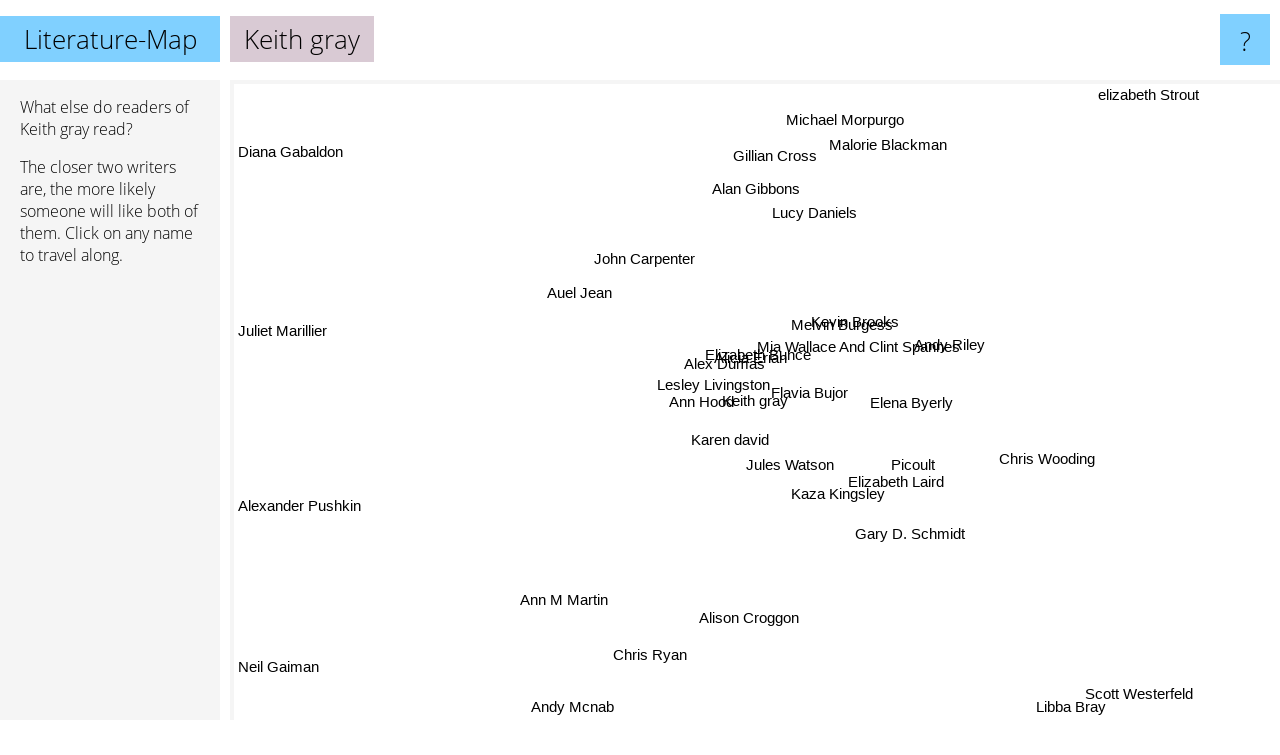

--- FILE ---
content_type: text/html; charset=UTF-8
request_url: https://www.literature-map.com/keith+gray
body_size: 4175
content:
<!doctype html>
<html>
<head>
 <meta name="viewport" content="width=device-width, initial-scale=1">
 <meta property="og:image" content="https://www.literature-map.com/elements/objects/og_logo.png">
 <link rel="stylesheet" href="/elements/objects/styles_7_1.css">
 <title>Authors similar to Keith gray</title>
 <style>.project, .the_title {display: inline-block; font-size: 26px;}</style><style>@media (max-width: 500px) { .the_title {display: none; } }</style>
</head>

<body>

<table class=universe>
 <tr class=heaven>
  <td class=headline>

<table style="width: 100%;"><tr><td>
   <a class=project href="/">Literature-Map</a><span id=the_title class=the_title>Keith gray</span>
</td><td style="text-align: right">
   <a class=questionmark href="/info"><span style="font-size: 26px">?</span></a>
</td></tr></table>

  </td>
  <tr>
   <td class=content>
    
<link rel="stylesheet" href="/elements/objects/relator.css">

<div class=map_info>
 <div class=map_info_text><p>What else do readers of Keith gray read?</p><p>The closer two writers are, the more likely someone will like both of them. Click on any name to travel along.</p></div>
 <div class=advert><script async class=nogConsent data-src="//pagead2.googlesyndication.com/pagead/js/adsbygoogle.js"></script><!-- Map Responsive --><ins class="adsbygoogle" style="display:block" data-ad-client="ca-pub-4786778854163211" data-ad-slot="6623484194" data-ad-format="auto"></ins><script>(adsbygoogle = window.adsbygoogle || []).push({});</script></div>
</div>

<div id=gnodMap>
 <span class=S id=s0>Keith gray</span>
<a href="karen+david" class=S id=s1>Karen david</a>
<a href="lesley+livingston" class=S id=s2>Lesley Livingston</a>
<a href="ann+hood" class=S id=s3>Ann Hood</a>
<a href="alex+dumas" class=S id=s4>Alex Dumas</a>
<a href="alicia+erian" class=S id=s5>Alicia Erian</a>
<a href="elizabeth+bunce" class=S id=s6>Elizabeth Bunce</a>
<a href="flavia+bujor" class=S id=s7>Flavia Bujor</a>
<a href="mia+wallace+and+clint+spannes" class=S id=s8>Mia Wallace And Clint Spannes</a>
<a href="jules+watson" class=S id=s9>Jules Watson</a>
<a href="melvin+burgess" class=S id=s10>Melvin Burgess</a>
<a href="kevin+brooks" class=S id=s11>Kevin Brooks</a>
<a href="kaza+kingsley" class=S id=s12>Kaza Kingsley</a>
<a href="elizabeth+laird" class=S id=s13>Elizabeth Laird</a>
<a href="elena+byerly" class=S id=s14>Elena Byerly</a>
<a href="andy+riley" class=S id=s15>Andy Riley</a>
<a href="john+carpenter" class=S id=s16>John Carpenter</a>
<a href="auel+jean" class=S id=s17>Auel Jean</a>
<a href="picoult" class=S id=s18>Picoult</a>
<a href="gary+d.+schmidt" class=S id=s19>Gary D. Schmidt</a>
<a href="lucy+daniels" class=S id=s20>Lucy Daniels</a>
<a href="chris+wooding" class=S id=s21>Chris Wooding</a>
<a href="alan+gibbons" class=S id=s22>Alan Gibbons</a>
<a href="gillian+cross" class=S id=s23>Gillian Cross</a>
<a href="ann+m+martin" class=S id=s24>Ann M Martin</a>
<a href="alison+croggon" class=S id=s25>Alison Croggon</a>
<a href="chris+ryan" class=S id=s26>Chris Ryan</a>
<a href="malorie+blackman" class=S id=s27>Malorie Blackman</a>
<a href="michael+morpurgo" class=S id=s28>Michael Morpurgo</a>
<a href="juliet+marillier" class=S id=s29>Juliet Marillier</a>
<a href="alexander+pushkin" class=S id=s30>Alexander Pushkin</a>
<a href="andy+mcnab" class=S id=s31>Andy Mcnab</a>
<a href="libba+bray" class=S id=s32>Libba Bray</a>
<a href="scott+westerfeld" class=S id=s33>Scott Westerfeld</a>
<a href="elizabeth+strout" class=S id=s34>elizabeth Strout</a>
<a href="diana+gabaldon" class=S id=s35>Diana Gabaldon</a>
<a href="neil+gaiman" class=S id=s36>Neil Gaiman</a>

</div>

<script>var NrWords=37;var Aid=new Array();Aid[0]=new Array(-1,4.34783,3.58423,3.34448,2.92683,2.89855,2.72727,2.64901,2.38095,2.20994,1.91939,1.81543,1.6129,1.48699,1.40845,1.20482,1.19048,0.921659,0.840336,0.705467,0.636943,0.625978,0.571429,0.46729,0.302572,0.266667,0.242571,0.21846,0.21164,0.0838926,0.0762631,0.0740466,0.0693722,0.0366972,0.0326105,0.015799,0.00273716);Aid[1]=new Array(4.34783,-1,-1,-1,-1,-1,-1,-1,-1,-1,0.877193,1.34907,-1,-1,-1,-1,-1,-1,-1,1.57791,-1,-1,-1,-1,-1,-1,-1,0.226244,-1,-1,-1,-1,-1,-1,-1,-1,-1);Aid[2]=new Array(3.58423,-1,-1,4.75059,8,4.26829,5.93472,2.96296,1.38408,1.33333,-1,-1,0.823045,-1,0.766284,0.701754,0.696864,1.18694,1.68067,-1,0.461894,0.527704,0.426439,0.365631,0.256082,0.23015,0.226244,0.102564,0.199104,0.0818498,0.111857,0.070922,0.0666222,0.0359131,0.0959386,0.0157239,0.00136747);Aid[3]=new Array(3.34448,-1,4.75059,-1,5.69801,4.02299,3.87812,2.73038,1.29032,1.24224,-1,-1,0.754717,-1,0.706714,0.651466,0.647249,0.557103,1.62338,-1,0.43956,0.51282,0.407332,0.351494,0.249066,0.224467,0.223464,0.101471,0.196947,0.081483,0.1114,0.070373,0.0661376,0.0357718,0.095648,0.0157115,-1);Aid[4]=new Array(2.92683,-1,8,5.69801,-1,5.51181,5.26316,4.0404,1.86047,-1,-1,-1,1.17647,-1,1.06383,0.943396,0.934579,2.26415,1.91205,-1,-1,0.583942,-1,-1,0.282486,-1,-1,-1,-1,-1,0.1134,-1,0.0682827,0.0363901,0.0971031,-1,-1);Aid[5]=new Array(2.89855,-1,4.26829,4.02299,5.51181,-1,5.20446,4.0201,1.83486,-1,-1,-1,1.15607,-1,1.04712,0.930233,0.921659,0.749064,1.90476,-1,-1,0.581395,-1,-1,0.281294,-1,-1,-1,-1,-1,0.113336,-1,0.0682128,0.0363702,0.097056,-1,-1);Aid[6]=new Array(2.72727,-1,5.93472,3.87812,5.26316,5.20446,-1,3.79147,1.7316,-1,-1,-1,1.08108,-1,0.985222,0.881057,0.873362,0.716846,1.8622,-1,-1,0.571429,-1,-1,0.276625,-1,-1,-1,-1,0.165666,0.11308,-1,0.0679348,0.0362911,0.0968367,-1,-1);Aid[7]=new Array(2.64901,-1,2.96296,2.73038,4.0404,4.0201,3.79147,-1,1.22699,-1,-1,-1,1.69492,-1,-1,1.25,-1,-1,1.27932,-1,-1,-1,-1,-1,-1,-1,-1,-1,-1,-1,0.152672,-1,0.0695169,0.110213,-1,-1,-1);Aid[8]=new Array(2.38095,-1,1.38408,1.29032,1.86047,1.83486,1.7316,1.22699,-1,-1,-1,-1,1.47059,0.714286,6.45161,8.79121,1.11111,0.873362,-1,-1,-1,0.614439,-1,-1,0.297177,-1,-1,-1,-1,-1,0.0380445,-1,0.0690846,0.0366166,0.0325521,-1,-1);Aid[9]=new Array(2.20994,-1,1.33333,1.24224,-1,-1,-1,-1,-1,-1,-1,-1,-1,-1,-1,-1,-1,-1,-1,-1,-1,-1,-1,-1,-1,1.79257,-1,-1,-1,0.667362,-1,-1,-1,-1,-1,0.0631288,-1);Aid[10]=new Array(1.91939,0.877193,-1,-1,-1,-1,-1,-1,-1,-1,-1,7.69971,-1,0.631912,-1,-1,-1,-1,-1,0.429646,-1,-1,-1,-1,-1,-1,-1,1.90649,-1,-1,-1,-1,0.123153,0.137575,-1,-1,0.0109214);Aid[11]=new Array(1.81543,1.34907,-1,-1,-1,-1,-1,-1,-1,-1,7.69971,-1,-1,0.519481,-1,-1,-1,-1,-1,0.749766,-1,-1,0.941176,-1,-1,-1,-1,3.16239,-1,-1,-1,-1,-1,0.336134,-1,-1,-1);Aid[12]=new Array(1.6129,-1,0.823045,0.754717,1.17647,1.15607,1.08108,1.69492,1.47059,-1,-1,-1,-1,-1,-1,1.49254,-1,-1,-1,-1,-1,-1,-1,-1,-1,-1,-1,-1,-1,-1,0.0383583,-1,0.210452,0.110742,-1,-1,-1);Aid[13]=new Array(1.48699,-1,-1,-1,-1,-1,-1,-1,0.714286,-1,0.631912,0.519481,-1,-1,-1,-1,-1,-1,-1,-1,-1,-1,-1,-1,-1,-1,-1,0.411734,0.3996,-1,-1,-1,-1,-1,-1,-1,0.00136753);Aid[14]=new Array(1.40845,-1,0.766284,0.706714,1.06383,1.04712,0.985222,-1,6.45161,-1,-1,-1,-1,-1,-1,5.26316,1.2987,0.985222,-1,-1,-1,0.64,-1,-1,0.309119,-1,-1,-1,-1,-1,-1,-1,-1,-1,0.0326904,-1,-1);Aid[15]=new Array(1.20482,-1,0.701754,0.651466,0.943396,0.930233,0.881057,1.25,8.79121,-1,-1,-1,1.49254,-1,5.26316,-1,-1,-1,-1,-1,-1,-1,-1,-1,-1,-1,-1,-1,-1,-1,0.038059,-1,0.0691324,0.03663,-1,-1,0.00547394);Aid[16]=new Array(1.19048,-1,0.696864,0.647249,0.934579,0.921659,0.873362,-1,1.11111,-1,-1,-1,-1,-1,1.2987,-1,-1,1.74672,-1,-1,-1,0.614439,-1,-1,0.296736,-1,-1,-1,-1,-1,-1,-1,-1,-1,0.0325521,-1,0.00273693);Aid[17]=new Array(0.921659,-1,1.18694,0.557103,2.26415,0.749064,0.716846,-1,0.873362,-1,-1,-1,-1,-1,0.985222,-1,1.74672,-1,-1,-1,-1,0.571429,-1,-1,0.276625,-1,-1,-1,-1,-1,-1,-1,-1,-1,0.0322893,0.0472795,0.001368);Aid[18]=new Array(0.840336,-1,1.68067,1.62338,1.91205,1.90476,1.8622,1.27932,-1,-1,-1,-1,-1,-1,-1,-1,-1,-1,-1,-1,-1,-1,-1,-1,-1,-1,-1,-1,-1,-1,0.0718907,-1,-1,-1,0.0930088,0.0156024,0.00273119);Aid[19]=new Array(0.705467,1.57791,-1,-1,-1,-1,-1,-1,-1,-1,0.429646,0.749766,-1,-1,-1,-1,-1,-1,-1,-1,-1,-1,-1,-1,-1,-1,-1,0.178333,-1,-1,-1,-1,-1,-1,0.183402,-1,-1);Aid[20]=new Array(0.636943,-1,0.461894,0.43956,-1,-1,-1,-1,-1,-1,-1,-1,-1,-1,-1,-1,-1,-1,-1,-1,-1,-1,5.42636,6.06061,-1,-1,0.221361,1.59681,2.70924,-1,-1,0.0699545,-1,-1,-1,-1,-1);Aid[21]=new Array(0.625978,-1,0.527704,0.51282,0.583942,0.581395,0.571429,-1,0.614439,-1,-1,-1,-1,-1,0.64,-1,0.614439,0.571429,-1,-1,-1,-1,-1,-1,0.34965,1.13269,-1,-1,-1,-1,-1,-1,0.11873,0.336927,0.0604686,-1,-1);Aid[22]=new Array(0.571429,-1,0.426439,0.407332,-1,-1,-1,-1,-1,-1,-1,0.941176,-1,-1,-1,-1,-1,-1,-1,-1,5.42636,-1,-1,7.36,-1,-1,0.217037,2.64317,3.69844,-1,-1,0.0690846,-1,-1,-1,-1,-1);Aid[23]=new Array(0.46729,-1,0.365631,0.351494,-1,-1,-1,-1,-1,-1,-1,-1,-1,-1,-1,-1,-1,-1,-1,-1,6.06061,-1,7.36,-1,-1,-1,-1,2.90943,3.83912,-1,-1,-1,-1,-1,-1,-1,-1);Aid[24]=new Array(0.302572,-1,0.256082,0.249066,0.282486,0.281294,0.276625,-1,0.297177,-1,-1,-1,-1,-1,0.309119,-1,0.296736,0.276625,-1,-1,-1,0.34965,-1,-1,-1,-1,-1,-1,-1,-1,-1,-1,-1,-1,0.0301296,-1,-1);Aid[25]=new Array(0.266667,-1,0.23015,0.224467,-1,-1,-1,-1,-1,1.79257,-1,-1,-1,-1,-1,-1,-1,-1,-1,-1,-1,1.13269,-1,-1,-1,-1,-1,-1,-1,1.15499,-1,-1,-1,-1,-1,0.0926212,0.0109043);Aid[26]=new Array(0.242571,-1,0.226244,0.223464,-1,-1,-1,-1,-1,-1,-1,-1,-1,-1,-1,-1,-1,-1,-1,-1,0.221361,-1,0.217037,-1,-1,-1,-1,-1,-1,-1,-1,22.8397,-1,-1,-1,-1,-1);Aid[27]=new Array(0.21846,0.226244,0.102564,0.101471,-1,-1,-1,-1,-1,-1,1.90649,3.16239,-1,0.411734,-1,-1,-1,-1,-1,0.178333,1.59681,-1,2.64317,2.90943,-1,-1,-1,-1,8.44993,-1,-1,-1,-1,-1,-1,-1,-1);Aid[28]=new Array(0.21164,-1,0.199104,0.196947,-1,-1,-1,-1,-1,-1,-1,-1,-1,0.3996,-1,-1,-1,-1,-1,-1,2.70924,-1,3.69844,3.83912,-1,-1,-1,8.44993,-1,-1,-1,-1,-1,-1,-1,-1,-1);Aid[29]=new Array(0.0838926,-1,0.0818498,0.081483,-1,-1,0.165666,-1,-1,0.667362,-1,-1,-1,-1,-1,-1,-1,-1,-1,-1,-1,-1,-1,-1,-1,1.15499,-1,-1,-1,-1,-1,-1,-1,-1,-1,0.92169,0.108786);Aid[30]=new Array(0.0762631,-1,0.111857,0.1114,0.1134,0.113336,0.11308,0.152672,0.0380445,-1,-1,-1,0.0383583,-1,-1,0.038059,-1,-1,0.0718907,-1,-1,-1,-1,-1,-1,-1,-1,-1,-1,-1,-1,-1,0.0250878,0.0189771,-1,-1,-1);Aid[31]=new Array(0.0740466,-1,0.070922,0.070373,-1,-1,-1,-1,-1,-1,-1,-1,-1,-1,-1,-1,-1,-1,-1,-1,0.0699545,-1,0.0690846,-1,-1,-1,22.8397,-1,-1,-1,-1,-1,-1,-1,-1,-1,-1);Aid[32]=new Array(0.0693722,-1,0.0666222,0.0661376,0.0682827,0.0682128,0.0679348,0.0695169,0.0690846,-1,0.123153,-1,0.210452,-1,-1,0.0691324,-1,-1,-1,-1,-1,0.11873,-1,-1,-1,-1,-1,-1,-1,-1,0.0250878,-1,-1,5.28485,-1,-1,-1);Aid[33]=new Array(0.0366972,-1,0.0359131,0.0357718,0.0363901,0.0363702,0.0362911,0.110213,0.0366166,-1,0.137575,0.336134,0.110742,-1,-1,0.03663,-1,-1,-1,-1,-1,0.336927,-1,-1,-1,-1,-1,-1,-1,-1,0.0189771,-1,5.28485,-1,-1,-1,-1);Aid[34]=new Array(0.0326105,-1,0.0959386,0.095648,0.0971031,0.097056,0.0968367,-1,0.0325521,-1,-1,-1,-1,-1,0.0326904,-1,0.0325521,0.0322893,0.0930088,0.183402,-1,0.0604686,-1,-1,0.0301296,-1,-1,-1,-1,-1,-1,-1,-1,-1,-1,-1,-1);Aid[35]=new Array(0.015799,-1,0.0157239,0.0157115,-1,-1,-1,-1,-1,0.0631288,-1,-1,-1,-1,-1,-1,-1,0.0472795,0.0156024,-1,-1,-1,-1,-1,-1,0.0926212,-1,-1,-1,0.92169,-1,-1,-1,-1,-1,-1,0.200814);Aid[36]=new Array(0.00273716,-1,0.00136747,-1,-1,-1,-1,-1,-1,-1,0.0109214,-1,-1,0.00136753,-1,0.00547394,0.00273693,0.001368,0.00273119,-1,-1,-1,-1,-1,-1,0.0109043,-1,-1,-1,0.108786,-1,-1,-1,-1,-1,0.200814,-1);
window.Pop=new Array(78,14,197,219,124,127,139,72,90,103,442,578,46,190,64,88,90,139,397,489,236,561,272,350,583,672,1571,1752,1812,4690,5167,2623,2805,5372,6054,25240,146059);
NrWords=37;var Len0=10;</script>
<script src="/elements/objects/related.js"></script>
<script src="/elements/objects/relator.js"></script>

<template id=search_template>
 <form id=search_form class="search" action='map-search.php' method=get>
  <input class="typeahead"
         type="text"
         name="f"
         id="f"
         maxlength="95"
         autocomplete="off">
  <button class=search_button><div class=mglass></div></button>
 </form>
</template>

<script src="/elements/objects/jquery-minified.js"></script>
<script src="/elements/objects/0g-typeahead.js"></script>
<script src="/elements/objects/typeahead.js"></script>

   </td>
  </tr>
</table>

<script type=module>
    import * as mgAnalytics from '/elements/objects/mganalytics.js';
    mgAnalytics.ini(2);
</script>

<script src="https://www.gnod.com/guest/consent_js"></script>

</body>
</html>


--- FILE ---
content_type: text/html; charset=utf-8
request_url: https://www.google.com/recaptcha/api2/aframe
body_size: 267
content:
<!DOCTYPE HTML><html><head><meta http-equiv="content-type" content="text/html; charset=UTF-8"></head><body><script nonce="HIAbL4xgTVsLBqguhQSL9g">/** Anti-fraud and anti-abuse applications only. See google.com/recaptcha */ try{var clients={'sodar':'https://pagead2.googlesyndication.com/pagead/sodar?'};window.addEventListener("message",function(a){try{if(a.source===window.parent){var b=JSON.parse(a.data);var c=clients[b['id']];if(c){var d=document.createElement('img');d.src=c+b['params']+'&rc='+(localStorage.getItem("rc::a")?sessionStorage.getItem("rc::b"):"");window.document.body.appendChild(d);sessionStorage.setItem("rc::e",parseInt(sessionStorage.getItem("rc::e")||0)+1);localStorage.setItem("rc::h",'1768812014408');}}}catch(b){}});window.parent.postMessage("_grecaptcha_ready", "*");}catch(b){}</script></body></html>